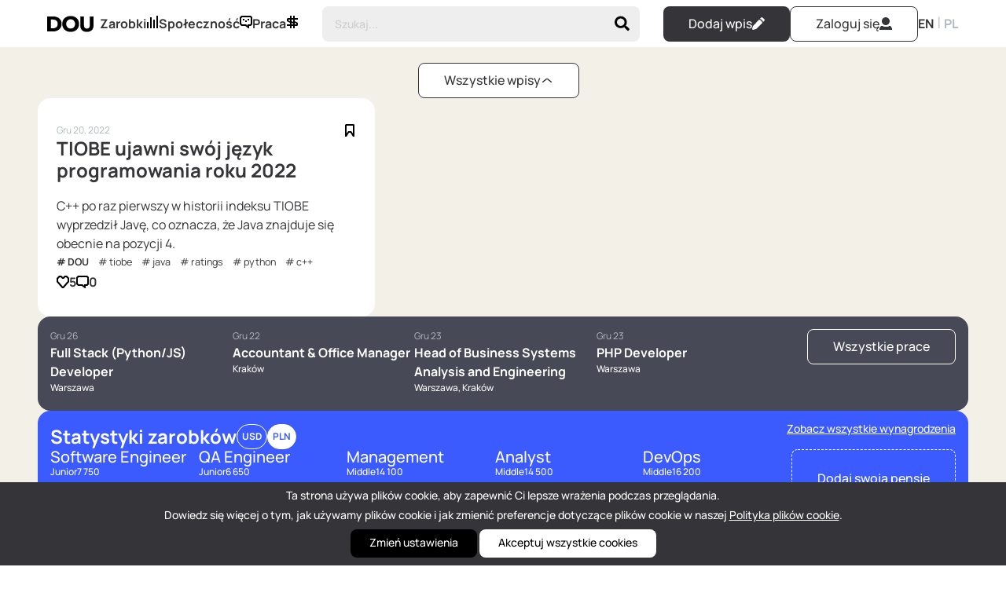

--- FILE ---
content_type: text/html; charset=utf-8
request_url: https://dou.eu/community/tag/tiobe
body_size: 8691
content:
<!DOCTYPE html>
<html lang="pl">
  <head>
    <title>tiobe │ DOU</title>


<meta charset="utf-8" />
<meta name="viewport" content="width=device-width,initial-scale=1">
<meta name="csrf-param" content="authenticity_token" />
<meta name="csrf-token" content="Iw5a1jvHypaBfituMn-fdF8ly2EhXJJNXZfrovaP_R0YE3hKd199R4287Por42F1Be6lR-IuyqxUvwATAPWdQw" />


  <!-- Google Tag Manager -->
  <script>(function(w,d,s,l,i){w[l]=w[l]||[];w[l].push({'gtm.start':
          new Date().getTime(),event:'gtm.js'});var f=d.getElementsByTagName(s)[0],
      j=d.createElement(s),dl=l!='dataLayer'?'&l='+l:'';j.async=true;j.src=
      'https://www.googletagmanager.com/gtm.js?id='+i+dl;f.parentNode.insertBefore(j,f);
  })(window,document,'script','dataLayer','GTM-TKVXPTH');</script>
  <!-- End Google Tag Manager -->


<!-- JS ahrefs analytics -->
<script src="https://analytics.ahrefs.com/analytics.js" data-key="C60raFQRgiY1pDF8oxHKDQ" async></script>

<!-- JS cookies library -->
<script src="https://cdnjs.cloudflare.com/ajax/libs/js-cookie/3.0.5/js.cookie.min.js" async></script>

<script type="importmap" data-turbo-track="reload">{
  "imports": {
    "application": "https://dou.eu/assets/application-99d0be07e7ee6c6f4a605936c9b44148dcb5cf19555a7c6aef5a9a5d11081787.js",
    "@hotwired/turbo-rails": "https://dou.eu/assets/turbo.min-a4238c28b04b2432b8c6f1174d3d9c4a8bb796fd9380ef495c22f72d19c71c7d.js",
    "@hotwired/stimulus": "https://dou.eu/assets/stimulus.min-665354d402c32fba245f2ab1bd13674ebcb9686b8814d49854f44f75e1696073.js",
    "@hotwired/stimulus-loading": "https://dou.eu/assets/stimulus-loading-3576ce92b149ad5d6959438c6f291e2426c86df3b874c525b30faad51b0d96b3.js",
    "stimulus-read-more": "https://ga.jspm.io/npm:stimulus-read-more@3.0.0/dist/stimulus-read-more.es.js",
    "stimulus-clipboard": "https://ga.jspm.io/npm:stimulus-clipboard@3.3.0/dist/stimulus-clipboard.mjs",
    "chartkick": "https://ga.jspm.io/npm:chartkick@5.0.1/dist/chartkick.esm.js",
    "Chart": "https://dou.eu/assets/Chart.bundle-f9da773cb982870fc03e616b7bcbfcc56462d3b0188cd9e441f8d8398c7e9482.js",
    "@editorjs/editorjs": "https://ga.jspm.io/npm:@editorjs/editorjs@2.30.7/dist/editorjs.mjs",
    "@editorjs/header": "https://ga.jspm.io/npm:@editorjs/header@2.8.8/dist/header.mjs",
    "@editorjs/code": "https://ga.jspm.io/npm:@editorjs/code@2.9.3/dist/code.mjs",
    "@editorjs/list": "https://ga.jspm.io/npm:@editorjs/list@2.0.2/dist/editorjs-list.mjs",
    "@editorjs/quote": "https://ga.jspm.io/npm:@editorjs/quote@2.7.6/dist/quote.mjs",
    "@editorjs/raw": "https://ga.jspm.io/npm:@editorjs/raw@2.5.1/dist/raw.mjs",
    "@editorjs/image": "https://ga.jspm.io/npm:@editorjs/image@2.10.1/dist/image.mjs",
    "@editorjs/inline-code": "https://ga.jspm.io/npm:@editorjs/inline-code@1.5.1/dist/inline-code.mjs",
    "editorjs-paragraph-with-alignment": "https://ga.jspm.io/npm:editorjs-paragraph-with-alignment@3.0.0/dist/bundle.js",
    "@yaireo/tagify": "https://ga.jspm.io/npm:@yaireo/tagify@4.17.9/dist/tagify.min.js",
    "@yaireo/dragsort": "https://ga.jspm.io/npm:@yaireo/dragsort@1.3.1/dist/dragsort.js",
    "bugsnag": "https://ga.jspm.io/npm:bugsnag@2.4.3/lib/bugsnag.js",
    "@bugsnag/browser-performance": "https://ga.jspm.io/npm:@bugsnag/browser-performance@2.2.0/dist/index.js",
    "@bugsnag/core-performance": "https://ga.jspm.io/npm:@bugsnag/core-performance@2.2.0/dist/index.js",
    "#lib/fingerprint.js": "https://ga.jspm.io/npm:@bugsnag/cuid@3.0.2/lib/fingerprint.browser.js",
    "@bugsnag/cuid": "https://ga.jspm.io/npm:@bugsnag/cuid@3.0.2/index.js",
    "@bugsnag/delivery-fetch-performance": "https://ga.jspm.io/npm:@bugsnag/delivery-fetch-performance@2.2.0/dist/delivery.js",
    "@bugsnag/request-tracker-performance": "https://ga.jspm.io/npm:@bugsnag/request-tracker-performance@2.2.0/dist/index.js",
    "@bugsnag/js": "https://ga.jspm.io/npm:@bugsnag/js@7.22.4/browser/notifier.js",
    "@bugsnag/browser": "https://ga.jspm.io/npm:@bugsnag/browser@7.22.4/dist/bugsnag.js",
    "controllers/application": "https://dou.eu/assets/controllers/application-368d98631bccbf2349e0d4f8269afb3fe9625118341966de054759d96ea86c7e.js",
    "controllers/attachment_controller": "https://dou.eu/assets/controllers/attachment_controller-4465665c1ff4b15d3e125599b630653630f88bc0f72f508c7e624ce4229eec60.js",
    "controllers/autoclick_controller": "https://dou.eu/assets/controllers/autoclick_controller-d66e3085efe229185ca88794d03a8a220c6e91c7dc33680109b4d6edc5620d34.js",
    "controllers/chat_controller": "https://dou.eu/assets/controllers/chat_controller-e62c268ccb0798fd478c80d01da2c2bbcb96acd9f1f7caab221c4203a516e049.js",
    "controllers/checkout_controller": "https://dou.eu/assets/controllers/checkout_controller-55c6e60e8fcc1c534dded58c929fb3d25fdc697ad0d3e6ec1e6458f756cb21ad.js",
    "controllers/checkout_meetup_controller": "https://dou.eu/assets/controllers/checkout_meetup_controller-e68a58a7133b0e00142dcd316d66b386957f39fc7409b31f06b1c6170b1a7db9.js",
    "controllers/comments_controller": "https://dou.eu/assets/controllers/comments_controller-de81547651944665a9f43199484dd585b543c33b8489f496eb6da971d1e8d178.js",
    "controllers/community_controller": "https://dou.eu/assets/controllers/community_controller-6e1bba70472900ac1c7d7a0cb3bfbdd730681da017e8f5b8f271c8a680cea495.js",
    "controllers/disabled_toggle_controller": "https://dou.eu/assets/controllers/disabled_toggle_controller-1a4f5131415e9d18e67bb47f135c01ad8ed7cc6df5f267571c68c4443498c5bb.js",
    "controllers/editor_controller": "https://dou.eu/assets/controllers/editor_controller-6f983be0f2f92cbac41e00a2a7b0e7672019e284b5ab124fce2b8d6d8a873b5b.js",
    "controllers/flash_controller": "https://dou.eu/assets/controllers/flash_controller-77e73b3345abcc6f7b17fbe7a9e702f0e0d4b568bc3c2ff8c2ff9c6f87f5808a.js",
    "controllers/hello_controller": "https://dou.eu/assets/controllers/hello_controller-549135e8e7c683a538c3d6d517339ba470fcfb79d62f738a0a089ba41851a554.js",
    "controllers": "https://dou.eu/assets/controllers/index-922973a488c913159499ed4b42da4866decd040800f0086389249365fea44698.js",
    "controllers/job_applications_controller": "https://dou.eu/assets/controllers/job_applications_controller-3e19b1e6f3a188d1d763af611ae2e23a103bdfc7350f750541db02551b1c514c.js",
    "controllers/jobs_controller": "https://dou.eu/assets/controllers/jobs_controller-cdb309249510f4c3b613350e68e1a26f8b03aaf0202ae50601626b6884ad4b66.js",
    "controllers/messages_controller": "https://dou.eu/assets/controllers/messages_controller-d6e0c08386461a792f72b88eb6afa86ebdb8650b23a558a667aa1ba20c1856fa.js",
    "controllers/navigation_controller": "https://dou.eu/assets/controllers/navigation_controller-ad5ca8a1d72dde2c95c370d38b135f6bb600c9f9fc7561207a101d9dd358b201.js",
    "controllers/onboarding_modal_controller": "https://dou.eu/assets/controllers/onboarding_modal_controller-ca09c3aa8dfcd2e2376336eb7b0fef1574904500a03cd8302df0a4ea96feb278.js",
    "controllers/open_to_work_users_controller": "https://dou.eu/assets/controllers/open_to_work_users_controller-4ccf81193e36f1689f57d2b6edcb2c07f98078c9aa78c275d31be49f731e545b.js",
    "controllers/open_to_work_users_modal_controller": "https://dou.eu/assets/controllers/open_to_work_users_modal_controller-b48a7e4afa58a48c367900605de6d05b01fefd70651c86055cb7edad8fe36026.js",
    "controllers/preview_image_controller": "https://dou.eu/assets/controllers/preview_image_controller-0e0b54e94f4eba9fdbc1e38a562e31fdcdfb4086ac46fb056cae98d4bc62972c.js",
    "controllers/progress_bar_controller": "https://dou.eu/assets/controllers/progress_bar_controller-934aa2ecc297db90871651fcfcac70428319e797d7e8dbaa58c1660800ce5126.js",
    "controllers/reset_form_controller": "https://dou.eu/assets/controllers/reset_form_controller-6165e867fc9b440cd0eb9bfd27559f41bcd0cc55f1d1c02c59a1dce37080d48e.js",
    "controllers/richtext_controller": "https://dou.eu/assets/controllers/richtext_controller-58b7f4fe36f2717c81f1f13e37a7b9925c967436ac6b77ce1e0debd175a38a5a.js",
    "controllers/scroll_controller": "https://dou.eu/assets/controllers/scroll_controller-477b8d689a96d8931851423c7c854abc263ccccdc682bb6daa98bd5c04c69479.js",
    "controllers/slider_controller": "https://dou.eu/assets/controllers/slider_controller-422b0bd03087eb7498b278d320d69730d121afd35057f8b8da0117b8e57c38da.js",
    "controllers/star_rating_controller": "https://dou.eu/assets/controllers/star_rating_controller-c62679752627b9d3855f32da4f61df08cd67759c185b6cca03d983b1b2763900.js",
    "controllers/tagify_category_controller": "https://dou.eu/assets/controllers/tagify_category_controller-9c333af976c42f3a02490d89a0859865558d22579ae9804d02179efc14908969.js",
    "controllers/tagify_companies_controller": "https://dou.eu/assets/controllers/tagify_companies_controller-840e9d30fc2767a8c731e7af38144dc1d6645cb49f715f603e758ca456243679.js",
    "controllers/tagify_company_controller": "https://dou.eu/assets/controllers/tagify_company_controller-674a74a7402883520566f789b4d4bea095a89d360ca61adc54c7c9ad80f3e8a2.js",
    "controllers/tagify_controller": "https://dou.eu/assets/controllers/tagify_controller-086bfa341104a5ae36a660425ac9499b5e08bf5504b093950f5cc2165c52c2a2.js",
    "controllers/tagify_job_controller": "https://dou.eu/assets/controllers/tagify_job_controller-efc542e8502952d141ffac4045992ac2d561f5ab80b3c5a95cc42072ef30734c.js",
    "controllers/tagify_profile_controller": "https://dou.eu/assets/controllers/tagify_profile_controller-34dc8ac7510b1106d473198236e21ac6d12e54f4399fbba06100a0fff3e0420c.js",
    "controllers/visibility_controller": "https://dou.eu/assets/controllers/visibility_controller-442918603cf5290d2b30eebb7937b188b3c582a5ad230d088f2a886bc61d0c67.js",
    "custom/$": "https://dou.eu/assets/custom/$-004b8c852e3705577f0126b42b412aad74a3af86e00593aa9a0b996332fc4ec4.js",
    "custom/actions": "https://dou.eu/assets/custom/actions-79ddad72b9a4af059f3ca512a67639ef38ffce9943cffd2a8c4a9a8392021ff9.js",
    "custom/cookies_bar": "https://dou.eu/assets/custom/cookies_bar-6f0e02587b733212998da7e9f962cc5cead1be476c9bbeb424f0c2e03961e723.js",
    "custom/flash": "https://dou.eu/assets/custom/flash-f6534b08072484cd92f18d163f749c0d10d6a3774a636605a0f4a6d87163f34f.js",
    "custom/homepage-salary-widget": "https://dou.eu/assets/custom/homepage-salary-widget-28fbfbdd4a9bb1be118dc4e9f7dd7a148218a9168b70aceced62308ace34db28.js",
    "custom/post_charst/2403-hires": "https://dou.eu/assets/custom/post_charst/2403-hires-d672edc874c099d79705e552235d17d936bb95cb9c5b11b80e71ef30d5e61bb5.js",
    "custom/post_charst/dch-salary-companies": "https://dou.eu/assets/custom/post_charst/dch-salary-companies-27134ad3322bd0509c85ae7c39b6d6eff30f5ef707018d038f369c7014b1791f.js",
    "custom/post_charst/dch-salary-epam": "https://dou.eu/assets/custom/post_charst/dch-salary-epam-4e87941651cb43cfb75863fc95be08735d9e97232e1e60ace77c64dcd9f53fdb.js",
    "custom/post_charst/ua-companies": "https://dou.eu/assets/custom/post_charst/ua-companies-3771aecdf027f7e2d86192c3babf0450c2e2014c8d6fd1869ff055ef2a1aeb07.js",
    "custom/salaries-dashboard": "https://dou.eu/assets/custom/salaries-dashboard-24f9a3171ba7ed1d9040738d7bf7334b777697a8c5278ffaf0b74e63f3bbd127.js",
    "custom/scroll_to_position": "https://dou.eu/assets/custom/scroll_to_position-46a755dd41230be4af35389106aa1387ad36bd718a2d95300deaa31f8b562025.js",
    "custom/sticky_job": "https://dou.eu/assets/custom/sticky_job-6f262ebba62e938826eca4223ce19b47391296cb2251bf837303fe24e03b2f14.js",
    "custom/top_banner": "https://dou.eu/assets/custom/top_banner-b4964d68f4d2e140d1c936ae7f15c504c7e37e2a1a654b4cd0d69ca56e86cb46.js"
  }
}</script>
<link rel="modulepreload" href="https://dou.eu/assets/application-99d0be07e7ee6c6f4a605936c9b44148dcb5cf19555a7c6aef5a9a5d11081787.js">
<link rel="modulepreload" href="https://dou.eu/assets/turbo.min-a4238c28b04b2432b8c6f1174d3d9c4a8bb796fd9380ef495c22f72d19c71c7d.js">
<link rel="modulepreload" href="https://dou.eu/assets/stimulus.min-665354d402c32fba245f2ab1bd13674ebcb9686b8814d49854f44f75e1696073.js">
<link rel="modulepreload" href="https://dou.eu/assets/stimulus-loading-3576ce92b149ad5d6959438c6f291e2426c86df3b874c525b30faad51b0d96b3.js">
<script src="https://dou.eu/assets/es-module-shims.min-adfede51f161b4ea6f2317fc682b397adaadc8e9111a8bf7eccc130410af69d4.js" async="async" data-turbo-track="reload"></script>
<script type="module">import "application"</script>

<!-- For custom header tags -->


  <!-- Google index canonical url -->
  <link rel="canonical" href="https://dou.eu/community/tag/tiobe" />

  <!-- Bugsnag start-->
  <script type="module">
    import BugsnagPerformance from '@bugsnag/browser-performance'
    BugsnagPerformance.start({
      apiKey: '3150df249fc28c8e123fc6b7918af8f9',
      releaseStage: 'production',
    })
  </script>
  <!-- Bugsnag end -->






<link rel="alternate" type="application/rss+xml" title="RSS" href="https://dou.eu/feed" />
<link rel="alternate" type="application/rss+xml" title="RSS" href="https://dou.eu/community/news" />

<link rel="apple-touch-icon" sizes="180x180" href="/apple-touch-icon.png">
<link rel="icon" type="image/png" sizes="32x32" href="/favicon-32x32.png">
<link rel="icon" type="image/png" sizes="16x16" href="/favicon-16x16.png">
<link rel="manifest" href="/site.webmanifest">
<link rel="mask-icon" href="/safari-pinned-tab.svg">
<!-- Facebook Open Graph data -->
<meta property="og:title" content="tiobe │ DOU" />
<meta property="og:type" content="website" />
<meta property="og:url" content="https://dou.eu/community/tag/tiobe" />
<meta property="og:image" content="https://dou.eu/assets/dou_og_image-b9312d60a538fe1ae674132bb89593e92afff9b83e69da2efbf6c2c3692e010b.png" />
<meta property="og:image:secure_url" content="https://dou.eu/assets/dou_og_image-b9312d60a538fe1ae674132bb89593e92afff9b83e69da2efbf6c2c3692e010b.png" />
<meta property="og:description" content="" />
<meta property="og:site_name" content="DOU" />
<meta property="fb:app_id" content="1129525334268475"/>
<!-- Twitter Card data -->
<meta name="twitter:card" content="summary_large_image">
<meta name="twitter:site" content="@dou_polska">
<meta name="twitter:title" content="tiobe │ DOU">
<meta name="twitter:description" content="">
<meta name="twitter:creator" content="@dou_polska">
<meta name="twitter:image:src" content="https://dou.eu/assets/dou_og_image-b9312d60a538fe1ae674132bb89593e92afff9b83e69da2efbf6c2c3692e010b.png">


    <link rel="stylesheet" href="https://dou.eu/assets/application-fe6c8b6f4a7c24c38ae1d45a510c49f47e95d1a0bc6502e1898ccd5f251a14c4.css" data-turbo-track="reload" />

    <script type="text/javascript" src="https://d3js.org/d3.v7.min.js"></script>
  </head>

  <body>
    <div class="wrapper test-class">
      
      <div class="nav-wrapper" data-controller="navigation">

  <nav class="default">
    <div class="nav-group">
      <a id="nav-logo" href="/"><img alt="DOU logo" width="59" height="25" src="https://dou.eu/assets/dou-logo_67x23-0202156d07877e3770b5eeecb0ae7f4af5dcd4c9e9e27c3767e534d1a0587724.svg" /></a>

      <a class="mobile-hide new_link bold link_with_icon " data-turbo="false" href="/salaries">
        Zarobki <span class="new_icon dou-icon-stats"></span>
</a>
      <a class="mobile-hide new_link bold link_with_icon " data-turbo="false" href="/community">
        Społeczność <span class="new_icon dou-icon-comment-menu"></span>
</a>
      <a class="mobile-hide new_link bold link_with_icon " data-turbo="false" href="/jobs">
        Praca <span class="new_icon dou-icon-money"></span>
</a>    </div>

    <div class="nav_btn hamburger first-nav-item" data-action="click->navigation#mobileMenuToggle" rel="nofollow"><img width="18" height="16" alt="menu" src="https://dou.eu/assets/hamburger-light-732ad15d90a0d8269ffb81db3ee7fe1c7c53c6e6e4920193ba4fee061dcd5aba.svg" /></div>
    <div id="nav-manage" class="nav-group">
        <div id="nav-searchbar-box" class="form">
          <form action="/community" accept-charset="UTF-8" method="get">
            <input class="interface_text" placeholder="Szukaj..." type="text" name="search" id="search" />
            <button name="button" type="submit" class="nav_btn transparent interface_text nohover"><img width="18" height="20" alt="search-icon" src="https://dou.eu/assets/search-62570f435db981b5aa7329030381f60d4b70003d297ce5bbf6b9b18508db8a1f.svg" /></button>
</form>        </div>
    </div>

    <div class="nav-group">
      <div id="nav-user" class="flexbox">
          <a class="mobile-hide new_button large black" rel="nofollow" href="/community/posts/new">
            Dodaj wpis
            <img width="16" height="16" alt="write-post-icon" class="btn-icon" src="https://dou.eu/assets/pencil-c9e96237d0ab511e282e95882529996367d58fad13b839bd89544a195a4b2e47.svg" />
</a>


          <a class="desktop-hide new_link bold" rel="nofollow" href="/users/sign_in">
            <img width="16" height="16" alt="user-icon" class="btn-icon" src="https://dou.eu/assets/user-13fa870840b2537d08a4f433873dc5f2945042d0638e193e559b966068b0918e.svg" />
</a>
          <a class="mobile-hide new_button large outline-light" rel="nofollow" href="/users/sign_in">
            Zaloguj się
            <img width="16" height="16" alt="user-icon" class="btn-icon" src="https://dou.eu/assets/user-13fa870840b2537d08a4f433873dc5f2945042d0638e193e559b966068b0918e.svg" />
</a>      </div>
      <div id="nav-locale" class="mobile-hide">
        <a class="new_link bold " data-turbo="false" href="/en/community/tag/tiobe">EN</a> | <a class="new_link bold active" data-turbo="false" href="/pl/community/tag/tiobe">PL</a>
      </div>
    </div>
  </nav>

  <div class="hidden" data-navigation-target="profileMenu">


  </div>


  <div class="hidden" data-navigation-target="mobileMenu">
    <div class="mobile-menu-wrapper mobile-menu">
      <div class="menu-close-btn" data-action="click->navigation#mobileMenuToggle">
        <img width="16" height="16" alt="close-icon" class="new_icon" src="https://dou.eu/assets/cross-6e1de5149314dc221d56f543f7097452a66b5070e43ff202ce1587ab57280833.svg" />
      </div>

      <div class="profile-menu-block">
          <div id="nav-searchbar-box" class="form">
            <form action="/community" accept-charset="UTF-8" method="get">
              <input class="interface_text" placeholder="Szukaj..." type="text" name="search" id="search" />
              <button name="button" type="submit" class="nav_btn transparent interface_text nohover"><img width="18" height="20" alt="search-icon" src="https://dou.eu/assets/search-62570f435db981b5aa7329030381f60d4b70003d297ce5bbf6b9b18508db8a1f.svg" /></button>
</form>          </div>
      </div>

      <div class="profile-menu-block">
        <a class="new_link bold link_with_icon " data-turbo="false" href="/salaries">
          Zarobki <span class="new_icon dou-icon-stats"></span>
</a>
        <a class="new_link bold link_with_icon " data-turbo="false" href="/community">
          Społeczność <span class="new_icon dou-icon-comment-menu"></span>
</a>
        <a class="new_link bold link_with_icon " data-turbo="false" href="/jobs">
          Praca <span class="new_icon dou-icon-money"></span>
</a>      </div>

      <div class="menu-buttons">

          <a class="new_button normal black" rel="nofollow" href="/community/posts/new">
            Dodaj wpis
            <img width="16" height="16" alt="write-post-icon" class="btn-icon" src="https://dou.eu/assets/pencil-c9e96237d0ab511e282e95882529996367d58fad13b839bd89544a195a4b2e47.svg" />
</a>

        <div id="nav-locale">
          <a class="new_link bold " data-turbo="false" href="/en/community/tag/tiobe">EN</a> | <a class="new_link bold active" data-turbo="false" href="/pl/community/tag/tiobe">PL</a>
        </div>
      </div>
    </div>
  </div>

</div>


      
<section class="posts">
  <div data-controller="community">
  <div class="nav-selector--container" id="metatags_menu">
    <div class="nav-selector--wrapper">
      <h1 class="nav-selector--item">
        <a data-action="community#toggleMetatagsMenu" rel="nofollow" class="new_button large outline-light">
            Wszystkie wpisy
          <img id="caret_icon" alt="Carret" class="btn-icon" width="16" height="16" src="https://dou.eu/assets/caret_up-adbbbf272e74284f34034845d86adcffc3fe5abce63ac32ba7f977debb06f314.svg" />
        </a>
      </h1>

    </div>

    <div class="nav-selector--all hidden" id="metatags_menu_list">
      <a class="nav-menu-link" href="/community">Wszystkie wpisy</a>

        <a class="new_link nav-menu-link " href="/community/dou">DOU</a>
        <a class="new_link nav-menu-link " href="/community/newsy">Newsy</a>
        <a class="new_link nav-menu-link " href="/community/management">Management</a>
        <a class="new_link nav-menu-link " href="/community/junior">junior</a>
        <a class="new_link nav-menu-link " href="/community/recruiting">Recruiting</a>
        <a class="new_link nav-menu-link " href="/community/gamedev">GameDev</a>
        <a class="new_link nav-menu-link " href="/community/frontend">Frontend</a>
        <a class="new_link nav-menu-link " href="/community/events">Events</a>
        <a class="new_link nav-menu-link " href="/community/devops">DevOps</a>
        <a class="new_link nav-menu-link " href="/community/hr">HR</a>
        <a class="new_link nav-menu-link " href="/community/net">.NET</a>
        <a class="new_link nav-menu-link " href="/community/design">Design</a>
        <a class="new_link nav-menu-link " href="/community/python">Python</a>
        <a class="new_link nav-menu-link " href="/community/php">PHP</a>
        <a class="new_link nav-menu-link " href="/community/ml-ai">ML/AI</a>
        <a class="new_link nav-menu-link " href="/community/java">java</a>
        <a class="new_link nav-menu-link " href="/community/qa">QA</a>
        <a class="new_link nav-menu-link " href="/community/uk-pl">uk_PL</a>
        <a class="new_link nav-menu-link " href="/community/ruby">Ruby</a>
    </div>

    <button class="new_button large outline-light hidden nohover" id="add_metatag_link" data-turbo="false" onclick="window.location.href='/community/metatags/new'">
      Twórz społeczność
    </button>
  </div>
</div>


  <div class="cards-container--wrapper">
    <div class="cards-container">
      <div class="post-card post-card--m">
  <div class="post-card--header">
    <div class="post-card--time">
      <div>
        Gru 20, 2022
      </div>
      <div>  <form id="bookmark_ac57df67-e559-420f-bb55-4dea44ad7cd0_form" class="bookmark-form" action="/bookmarks" accept-charset="UTF-8" method="post"><input type="hidden" name="authenticity_token" value="dQ0V9OOWzEb0glWYBeBdwTVOYm5GmrKvFYtbdDs5evtsRe3408L5qDmrDKku7ygz9efs54KaHWTokSXw3xFkmA" autocomplete="off" />
    <input value="ac57df67-e559-420f-bb55-4dea44ad7cd0" autocomplete="off" type="hidden" name="bookmark[post_id]" id="bookmark_post_id" />
    <button name="button" type="submit" class="button-bookmark">
      <img class="btn-icon " src="https://dou.eu/assets/bookmark_empty-3b5966f88ab3a8fc80d391eeaa3b395a809f789ab3074f4ce12fedb8e725bc49.svg" />
</button></form></div>
    </div>
    <h2 class="post-card--title"><a href="/community/posts/tiobe-index-2-22">TIOBE ujawni swój język programowania roku 2022</a></h2>
    <div class="post-card--description">C++ po raz pierwszy w historii indeksu TIOBE wyprzedził Javę, co oznacza, że Java znajduje się obecnie na pozycji 4.</div>

    <ul class="hashtags">
  <li><a class="text bold" format="turbo_stream" href="/community/dou">DOU</a></li>
      <li><a class="text" href="/community/tag/tiobe">tiobe</a></li>
      <li><a class="text" href="/community/tag/java">java</a></li>
      <li><a class="text" href="/community/tag/ratings">ratings</a></li>
      <li><a class="text" href="/community/tag/python">python</a></li>
      <li><a class="text" href="/community/tag/c++">c++</a></li>
</ul>

  </div>

  <div class="post-card--footer">
    <div class="article-statistics-item" id="post_ac57df67-e559-420f-bb55-4dea44ad7cd0_like">
    <form class="button_to" method="post" action="/likes?likeable_sgid=eyJfcmFpbHMiOnsibWVzc2FnZSI6IkJBaEpJa05uYVdRNkx5OWtiM1V2VUc5emRDOWhZelUzWkdZMk55MWxOVFU1TFRReU1HWXRZbUkxTlMwMFpHVmhORFJoWkRkalpEQV9aWGh3YVhKbGMxOXBiZ1k2QmtWVSIsImV4cCI6bnVsbCwicHVyIjoibGlrZWFibGUifX0%3D--78ca061ead92ccfd243cebf95e93284824486f06"><button class="button-like nohover" aria-label="Like" data-turbo-stream="true" type="submit">
    <div class="link_group">
      <img class="btn-icon " alt="like" width="16" height="16" src="https://dou.eu/assets/like_empty-54f9a722d02bb011b5d12671ff81b66439a58f728a00e08ce9bcf63257c3c404.svg" />
      <span class="">5</span>
    </div>
</button><input type="hidden" name="authenticity_token" value="IjNDok5JpPKWA7wG0nKcbdrXs_SPKSBfF4TEfQomOctbB-Dlf9Ovwfnacvmw1-UL92ZOUFy_etzC8gj3rFSj4Q" autocomplete="off" /></form>
</div>

    <a class="link_group" href="/community/posts/tiobe-index-2-22#comments">
      <img class="btn-icon" height="16" width="16" src="https://dou.eu/assets/comment-empty-de317c3a3627173f02a57d60b151a9fe9d4b01882e274d31bc3968f91d193a83.svg" />
      0
</a>  </div>
</div>

    </div>
  </div>

    <div class="cards-container--wrapper">
    <div class="list-container--wrapper">
      <div class="list-container">

          <div class="list-item">
            <div class="list-item--header">
              <div class="list-item--time">Gru 26</div>
              <div class="list-item--title"><a class="white_link" href="/jobs/17667569631a?from=tiobe">Full Stack (Python/JS) Developer</a></div>
              <div class="list-item--cities">Warszawa</div>
            </div>

            <div class="list-item--price">
              
            </div>
          </div>
          <div class="list-item">
            <div class="list-item--header">
              <div class="list-item--time">Gru 22</div>
              <div class="list-item--title"><a class="white_link" href="/jobs/1766395783e5?from=tiobe">Accountant &amp; Office Manager</a></div>
              <div class="list-item--cities">Kraków</div>
            </div>

            <div class="list-item--price">
              
            </div>
          </div>
          <div class="list-item">
            <div class="list-item--header">
              <div class="list-item--time">Gru 23</div>
              <div class="list-item--title"><a class="white_link" href="/jobs/176647833993?from=tiobe">Head of Business Systems Analysis and Engineering</a></div>
              <div class="list-item--cities">Warszawa, Kraków</div>
            </div>

            <div class="list-item--price">
              
            </div>
          </div>
          <div class="list-item">
            <div class="list-item--header">
              <div class="list-item--time">Gru 23</div>
              <div class="list-item--title"><a class="white_link" href="/jobs/176649407336?from=tiobe">PHP Developer</a></div>
              <div class="list-item--cities">Warszawa</div>
            </div>

            <div class="list-item--price">
              
            </div>
          </div>
      </div>

      <a class="new_button large grey-dark" href="/jobs?from=tiobe">Wszystkie prace</a>
    </div>
  </div>



  <div class="cards-container--wrapper">
  <div class="salary-container--wrapper">
    <div class="salary-container--header--wrapper">
      <div class="salary-container--header">
        <div class="header--title">Statystyki zarobków</div>

        <div class="header--icons">
          <div class="currency-btn">USD</div>
          <div class="currency-btn active">PLN</div>
        </div>
      </div>

      <div class="header--link">
        <a class="white_link with_underline" data-turbo="false" href="/salaries?from=community">Zobacz wszystkie wynagrodzenia</a>
      </div>
    </div>

    <div class="salary-container">
      <div class="salary-container--list">
        <div class="list-item--header">
          Software Engineer
        </div>
        <div class="salary-container--item">
          <div class="salary-container--item--title">
            <div>Junior</div>
            7 750
          </div>

          <div class="salary-container--item--title">
            <div>Middle</div>
            14 275
          </div>

          <div class="salary-container--item--title">
            <div>Senior</div>
            22 000
          </div>
        </div>
      </div>

      <div class="salary-container--list">
        <div class="list-item--header">
          QA Engineer
        </div>
        <div class="salary-container--item">
          <div class="salary-container--item--title">
            <div>Junior</div>
            6 650
          </div>

          <div class="salary-container--item--title">
            <div>Middle</div>
            12 750
          </div>

          <div class="salary-container--item--title">
            <div>Senior</div>
            18 450
          </div>
        </div>
      </div>

      <div class="salary-container--list">
        <div class="list-item--header">
          Management
        </div>
        <div class="salary-container--item">
          <div class="salary-container--item--title">
            <div>Middle</div>
            14 100
          </div>

          <div class="salary-container--item--title">
            <div>Senior</div>
            20 625
          </div>
        </div>
      </div>

      <div class="salary-container--list">
        <div class="list-item--header">
          Analyst
        </div>
        <div class="salary-container--item">
          <div class="salary-container--item--title">
            <div>Middle</div>
            14 500
          </div>

          <div class="salary-container--item--title">
            <div>Senior</div>
            19 000
          </div>
        </div>
      </div>

      <div class="salary-container--list">
        <div class="list-item--header">
          DevOps
        </div>
        <div class="salary-container--item">
          <div class="salary-container--item--title">
            <div>Middle</div>
            16 200
          </div>

          <div class="salary-container--item--title">
            <div>Senior</div>
            23 475
          </div>
        </div>
      </div>

      <a class="big-outline-btn white_link" href="/salaries/form?from=community" rel="nofollow">
        Dodaj swoją pensję
      </a>
    </div>
  </div>
</div>


  <div class="cards-container--wrapper">
    <div class="cards-container" id="posts">
      
    </div>
  </div>

</section>


      <footer class="full-width flexbox">
  <copiright class="text small"><a href="https://dou.eu" class="link_black bold">DOU</a> — Polish Tech Community © 2026 </copiright>
  <div class="flexbox">
    <ul class="flexbox text-links">
      <li><a class="link_black text small" href="/cdn-cgi/l/email-protection#e9818c858586a98d869cc78c9c"><span class="__cf_email__" data-cfemail="026a676e6e6d42666d772c6777">[email&#160;protected]</span></a></li>
      <li><a target="_blank" class="link_black text small" href="/privacy-policy">Polityka prywatności</a></li>
      <li><a target="_blank" class="link_black text small" href="/term-of-use">Warunki</a></li>
      <li><a target="_blank" class="link_black text small" href="/editorial-policy">Polityka redakcyjna</a></li>
      <li><a target="_blank" class="link_black text small" href="/find-tech-jobs-anonymously">Szukaj pracy w IT anonimowo</a></li>
      <li><a target="_blank" class="link_black text small" href="/orders/pricing">Cennik</a></li>
      <li><a target="_blank" class="link_black text small" href="https://www.facebook.com/dou.eu">Facebook</a></li>
      <li><a target="_blank" class="link_black text small" href="https://twitter.com/dou_polska">Twitter</a></li>
      <li><a target="_blank" class="link_black text small" href="https://www.linkedin.com/company/dou-eu/">Linkedin</a></li>
    </ul>
  </div>
</footer>



        <div class="cookies-bar" id="cookies-bar" >
  <div class="container">

    <p>Ta strona używa plików cookie, aby zapewnić Ci lepsze wrażenia podczas przeglądania.</p>
    <p>Dowiedz się więcej o tym, jak używamy plików cookie i jak zmienić preferencje dotyczące plików cookie w naszej <a target="_blank" rel="noopener" href="/cookies-policy">Polityka plików cookie</a>.</p>

    <div class="cookies-options" id="cookies-options">
      <label for="marketing">
        <input value="marketing" type="checkbox" name="marketing" id="marketing_option" checked>
        <span>Marketing</span>
      </label>

      <label for="analytics">
        <input value="analytics" type="checkbox" name="analytics" id="analytics_option" checked>
        <span>Analytics</span>
      </label>
    </div>

    <div class="button customize-cookies" id="customize-cookies">Zmień ustawienia</div>
    <a class="button save-customize-cookies" id="save-customize-cookies" data-turbo="false" href="https://dou.eu/community/tag/tiobe">Zapisz</a>
    <a class="button accept-cookies" href="https://dou.eu/community/tag/tiobe">Akceptuj wszystkie cookies</a>
  </div>
</div>

<script data-cfasync="false" src="/cdn-cgi/scripts/5c5dd728/cloudflare-static/email-decode.min.js"></script><script>
    document.addEventListener("turbo:load", function(event) {
        let customizeBtn = document.getElementById("customize-cookies");
        let options = document.getElementById("cookies-options");
        let saveButton = document.getElementById("save-customize-cookies");

        if (customizeBtn) {
          customizeBtn.onclick = function () {
              saveButton.style.display = "inline-block";
              options.style.display = "block";
              customizeBtn.style.display = "none"
          }
        }
    })
</script>

    </div>
  </body>
</html>


--- FILE ---
content_type: text/javascript; charset=utf-8
request_url: https://ga.jspm.io/npm:@bugsnag/cuid@3.0.2/index.js
body_size: 96
content:
import r from"#lib/fingerprint.js";import{_ as t}from"./_/c9b92f14.js";var n={};var o=r;var a=t;var i=0,e=4,u=36,c=Math.pow(u,e);function randomBlock(){return a((Math.random()*c<<0).toString(u),e)}function safeCounter(){i=i<c?i:0;i++;return i-1}function cuid(){var r="c",t=(new Date).getTime().toString(u),n=a(safeCounter().toString(u),e),i=o(),c=randomBlock()+randomBlock();return r+t+n+i+c}cuid.fingerprint=o;n=cuid;var f=n;export{f as default};

//# sourceMappingURL=index.js.map

--- FILE ---
content_type: image/svg+xml
request_url: https://dou.eu/assets/dou-logo_67x23-0202156d07877e3770b5eeecb0ae7f4af5dcd4c9e9e27c3767e534d1a0587724.svg
body_size: 148
content:
<svg width="67" height="23" viewBox="0 0 67 23" fill="none" xmlns="http://www.w3.org/2000/svg">
<path d="M20.841 11.4383C20.841 18.3595 15.4228 22.4141 8.32377 22.4141H0V0.585792H8.07153C15.4533 0.585792 20.841 3.97032 20.841 11.4383ZM15.2287 11.4383C15.2287 7.10085 12.2884 5.08714 7.9454 5.08714H5.26542V17.8512H7.81929C12.2902 17.8512 15.2287 15.7973 15.2287 11.4383Z" fill="black"/>
<path d="M46.1091 11.4075C46.1091 18.414 40.8963 23 33.9387 23C26.8095 23 21.7998 18.2527 21.7998 11.4075C21.7998 4.50195 26.8558 0 33.9387 0C41.0041 0 46.1091 4.48805 46.1091 11.4075ZM40.3392 11.4075C40.3392 7.46814 37.5467 4.74798 33.9387 4.74798C30.5548 4.74798 27.5697 7.19284 27.5697 11.4075C27.5697 15.1578 29.9677 18.1903 33.9387 18.1903C37.6638 18.1903 40.3392 15.3962 40.3392 11.4075Z" fill="black"/>
<path d="M67 14.1823C67 19.7074 62.8927 23 57.3835 23C51.7611 23 47.8616 19.6639 47.8616 14.1823V0.585792H53.2216V13.7507C53.2216 16.3833 54.6001 18.252 57.415 18.252C60.1657 18.252 61.6085 16.478 61.6085 13.7507V0.585792H67V14.1823Z" fill="black"/>
</svg>


--- FILE ---
content_type: application/javascript
request_url: https://dou.eu/assets/controllers/community_controller-6e1bba70472900ac1c7d7a0cb3bfbdd730681da017e8f5b8f271c8a680cea495.js
body_size: -222
content:
import { Controller } from "@hotwired/stimulus"

export default class extends Controller {
  
  toggleMetatagsMenu() {
    const toggle = document.getElementById("metatags_menu_list");
    if (!!toggle) {
        toggle.classList.toggle("hidden");
    }

    const toggleLink = document.getElementById("add_metatag_link");
    if (!!toggleLink) {
        toggleLink.classList.toggle("hidden");
    }
    const toggleContainer = document.getElementById("metatags_menu");
    if (!!toggleContainer) {
        toggleContainer.classList.toggle("active");
    }

    const toggleIcon = document.getElementById("caret_icon");
    if (!!toggleIcon) {
        toggleIcon.classList.toggle("rotated-180");
    }
}
};


--- FILE ---
content_type: image/svg+xml
request_url: https://dou.eu/assets/stats-0291855fc8aa2825e424c9a7e0a937c0c7dfab42386afaa1902fb177c4e491d0.svg
body_size: -264
content:
<svg width="16" height="16" viewBox="0 0 16 16" fill="none" xmlns="http://www.w3.org/2000/svg">
<g id="icon/stats" clip-path="url(#clip0_482_16633)">
<path id="Union" d="M1 16V8.05776H3L3.00001 16L1 16ZM5.00001 16V2.00002H7.00001V16H5.00001ZM9.00001 16V5.05776H11V16L9.00001 16ZM13 0H15V16L13 16V0Z" fill="black"/>
</g>
<defs>
<clipPath id="clip0_482_16633">
<rect width="16" height="16" fill="white"/>
</clipPath>
</defs>
</svg>


--- FILE ---
content_type: application/javascript
request_url: https://dou.eu/assets/custom/actions-79ddad72b9a4af059f3ca512a67639ef38ffce9943cffd2a8c4a9a8392021ff9.js
body_size: 100
content:
document.addEventListener("turbo:load", function(event) {
  (function () {

    d3.selectAll("#nav-mobile-close, #nav-mobile-burger").on("click", function() {
      let box = d3.select("#nav-mobile"),
        isActive = box.attr("class").includes("active");
      box.classed("active", !isActive);
      let body = d3.select("body");
      body.classed("overflow-hidden", !isActive);
    });

    d3.select("#profile-nav-mobile").on("click", function() {
      let box = d3.select("#profile-nav"),
        isActive = box.attr("class").includes("active");
      box.classed("active", !isActive);
    });

    d3.selectAll(".comment .button-caret")

    setCommentsCollapsing();

    function setCommentsCollapsing() {

      updateCommentsStatus();

      d3.selectAll(".comment .button-caret")
        .on("click", function() {

          let boxComment = getCommentBox(this),
            buttonLabel = boxComment.selectAll(":not(.comment-child) .button-label").text();

          boxComment.classed("collapsed", buttonLabel == "Collapse")
            .classed("expanded", buttonLabel != "Collapse")

          boxComment.selectAll(".comment").classed("collapsed", buttonLabel == "Collapse")
            .classed("expanded", buttonLabel != "Collapse")

          updateCommentsStatus();

        });

      function updateCommentsStatus() {

        d3.selectAll(".comment").each(function() {

          let commentBox = d3.select(this),
            commentClass = commentBox.attr("class"),
            isCollapsed = commentClass.includes("collapsed"),
            boxLabel = isCollapsed ? "Expand" : "Collapse";

          commentBox.select(":not(.comment-child) .button-caret")
            .classed("unabled", function() {
              return boxLabel != "Expand" && !hasCommentChildren(getCommentBox(this));
              return !hasCommentChildren(getCommentBox(this));
            })

          commentBox.select(":not(.comment-child) .dou-icon-caret-up").classed("rotated", !isCollapsed);
          commentBox.select(":not(.comment-child) .button-label").text(boxLabel);

        });

      };

      function getCommentBox(el) { return d3.select(el.parentNode.parentNode.parentNode); };
      function hasCommentChildren(box) { return box.select(".comment-child").node() ? true : false; };

    };

  })();
});


--- FILE ---
content_type: image/svg+xml
request_url: https://dou.eu/assets/comment-empty-de317c3a3627173f02a57d60b151a9fe9d4b01882e274d31bc3968f91d193a83.svg
body_size: -256
content:
<svg width="16" height="16" viewBox="0 0 16 16" fill="none" xmlns="http://www.w3.org/2000/svg">
<g id="icon/comment-empty" clip-path="url(#clip0_482_16631)">
<path id="Union" fill-rule="evenodd" clip-rule="evenodd" d="M12 13H14L16 11V2L14 0H2L0 2V11L2 13H7L11 16H12V13ZM10 13V11H13L14 10V3L13 2H3L2 3V10L3 11H8L10 13Z" fill="black"/>
</g>
<defs>
<clipPath id="clip0_482_16631">
<rect width="16" height="16" fill="white"/>
</clipPath>
</defs>
</svg>


--- FILE ---
content_type: text/javascript; charset=utf-8
request_url: https://ga.jspm.io/npm:@bugsnag/cuid@3.0.2/lib/fingerprint.browser.js
body_size: 52
content:
import{_ as r}from"../_/c9b92f14.js";var t={};var a=r;var e="object"===typeof window?window:self;var n=0;for(var o in e)Object.hasOwnProperty.call(e,o)&&n++;var i=navigator.mimeTypes?navigator.mimeTypes.length:0;var v=a((i+navigator.userAgent.length).toString(36)+n.toString(36),4);t=function fingerprint(){return v};var g=t;export{g as default};

//# sourceMappingURL=fingerprint.browser.js.map

--- FILE ---
content_type: image/svg+xml
request_url: https://dou.eu/assets/user-13fa870840b2537d08a4f433873dc5f2945042d0638e193e559b966068b0918e.svg
body_size: -231
content:
<svg width="16" height="16" viewBox="0 0 16 16" fill="none" xmlns="http://www.w3.org/2000/svg">
<g id="icon/user" clip-path="url(#clip0_482_16625)">
<g id="Union">
<path d="M14 11L16 14V16H0V14L2 11H4L5 11.8451L11 12L12 11H14Z" fill="black"/>
<path d="M13 5C13 7.76142 10.7614 10 8 10C5.23858 10 3 7.76142 3 5C3 2.23858 5.23858 0 8 0C10.7614 0 13 2.23858 13 5Z" fill="black"/>
</g>
</g>
<defs>
<clipPath id="clip0_482_16625">
<rect width="16" height="16" fill="white"/>
</clipPath>
</defs>
</svg>


--- FILE ---
content_type: image/svg+xml
request_url: https://dou.eu/assets/bookmark_empty-3b5966f88ab3a8fc80d391eeaa3b395a809f789ab3074f4ce12fedb8e725bc49.svg
body_size: -327
content:
<svg width="16" height="16" viewBox="0 0 16 16" fill="none" xmlns="http://www.w3.org/2000/svg">
<g id="icon/bookmark_empty">
<path id="Union" fill-rule="evenodd" clip-rule="evenodd" d="M7 11H9L12 16H14V1L13 0H3L2 1V16H4L7 11ZM4 12V2H12V12L10 9H6L4 12Z" fill="black"/>
</g>
</svg>


--- FILE ---
content_type: image/svg+xml
request_url: https://dou.eu/assets/like_empty-54f9a722d02bb011b5d12671ff81b66439a58f728a00e08ce9bcf63257c3c404.svg
body_size: -194
content:
<svg width="16" height="16" viewBox="0 0 16 16" fill="none" xmlns="http://www.w3.org/2000/svg">
<g id="icon/like_empty" clip-path="url(#clip0_482_16629)">
<path id="Union" fill-rule="evenodd" clip-rule="evenodd" d="M6 0H3L0 3V8L7 16H9L16 8V3L13 0H10L8 2L6 0ZM11 2L9 4H7L5 2H4L2 4V7L8 14L14 7V4L12 2H11Z" fill="black"/>
</g>
<defs>
<clipPath id="clip0_482_16629">
<rect width="16" height="16" fill="white"/>
</clipPath>
</defs>
</svg>


--- FILE ---
content_type: image/svg+xml
request_url: https://dou.eu/assets/caret_up-adbbbf272e74284f34034845d86adcffc3fe5abce63ac32ba7f977debb06f314.svg
body_size: -336
content:
<svg width="16" height="16" viewBox="0 0 16 16" fill="none" xmlns="http://www.w3.org/2000/svg">
<g id="icon/caret_up">
<path id="Union" d="M8 7L13 11L14 11L14 10L9 6L7 6L2 10L2 11L3 11L8 7Z" fill="black"/>
</g>
</svg>


--- FILE ---
content_type: application/javascript
request_url: https://dou.eu/assets/controllers/visibility_controller
body_size: 253
content:
import { Controller } from "@hotwired/stimulus"

export default class extends Controller {
    static targets = [ "hideable" ]

    showTargets() {
        this.hideableTargets.forEach(el => {
            el.hidden = false
        });
    }

    showTargetsHideToggle() {
        this.hideableTargets.forEach(el => {
            el.hidden = false
        });
        document.getElementById("showAll").classList.add("hidden");
    }

    hideTargets() {
        this.hideableTargets.forEach(el => {
            el.hidden = true
        });
    }

    toggleTargets() {
        this.hideableTargets.forEach((el) => {
            el.hidden = !el.hidden
        });
    }

    toggleItem() {
        const toggle = document.getElementById("toggle_item");
        if (!!toggle) {
            toggle.classList.toggle("toggled");
        }

        const chevron = document.getElementById("chevron_icon");
        if (!!chevron) {
            chevron.classList.toggle("rotated-180")
        }
    }
};


--- FILE ---
content_type: text/javascript; charset=utf-8
request_url: https://ga.jspm.io/npm:@bugsnag/browser-performance@2.2.0/dist/index.js
body_size: 4997
content:
import{isObject as t,coreSpanOptionSchema as e,isString as r,millisecondsToNanoseconds as s,schema as n,isBoolean as o,isStringOrRegExpArray as a,InMemoryPersistence as i,toPersistedPayload as u,ResourceAttributes as c,createNoopClient as l,InMemoryQueue as d,createClient as g}from"@bugsnag/core-performance";import h from"@bugsnag/delivery-fetch-performance";import{getAbsoluteUrl as p,defaultNetworkRequestCallback as f,isNetworkRequestCallback as m,createFetchRequestTracker as b,createXmlHttpRequestTracker as S}from"@bugsnag/request-tracker-performance";import w from"@bugsnag/cuid";const y={referrer:true,title:true,url:true};function getPermittedAttributes(t){return Object.assign(Object.assign({},y),t)}function isSendPageAttributes(e){const r=["undefined","boolean"];const s=Object.keys(y);return t(e)&&s.every((t=>r.includes(typeof e[t])))}function shouldOmitSpan(t,e){return t===void 0||e===void 0||t===0&&e===0}const instrumentPageLoadPhaseSpans=(t,e,r,s)=>{function createPageLoadPhaseSpan(e,n,o){if(shouldOmitSpan(n,o))return;const a=t.startSpan(`[PageLoadPhase/${e}]${r}`,{startTime:n,parentContext:s,makeCurrentContext:false});a.setAttribute("bugsnag.span.category","page_load_phase");a.setAttribute("bugsnag.phase",e);t.endSpan(a,o)}const n=e.getEntriesByType("navigation")[0];if(n){createPageLoadPhaseSpan("Unload",n.unloadEventStart,n.unloadEventEnd);createPageLoadPhaseSpan("Redirect",n.redirectStart,n.redirectEnd);createPageLoadPhaseSpan("LoadFromCache",n.fetchStart,n.domainLookupStart);createPageLoadPhaseSpan("DNSLookup",n.domainLookupStart,n.domainLookupEnd);const t=n.secureConnectionStart||n.connectEnd;createPageLoadPhaseSpan("TCPHandshake",n.connectStart,t);createPageLoadPhaseSpan("TLS",n.secureConnectionStart,n.connectEnd);createPageLoadPhaseSpan("HTTPRequest",n.requestStart,n.responseStart);createPageLoadPhaseSpan("HTTPResponse",n.responseStart,n.responseEnd);createPageLoadPhaseSpan("DomContentLoadedEvent",n.domContentLoadedEventStart,n.domContentLoadedEventEnd);createPageLoadPhaseSpan("LoadEvent",n.loadEventStart,n.loadEventEnd)}};const defaultRouteResolver=t=>t.pathname||"/";const createNoopRoutingProvider=()=>class NoopRoutingProvider{constructor(t=defaultRouteResolver){this.resolveRoute=t}listenForRouteChanges(t){}};const createDefaultRoutingProvider=(t,e)=>class DefaultRoutingProvider{constructor(t=defaultRouteResolver){this.resolveRoute=t}listenForRouteChanges(r){addEventListener("popstate",(s=>{const n=new URL(e.href);const o=r(n,"popstate");t((t=>{o.end(t)}))}));const s=history.pushState;history.pushState=function(...e){const n=e[2];if(n){const e=new URL(p(n.toString(),document.baseURI));const s=r(e,"pushState");t((t=>{s.end(t)}))}s.apply(this,e)}}};class FullPageLoadPlugin{constructor(t,e,r,s,n,o,a){this.wasBackgrounded=false;this.document=t;this.location=e;this.spanFactory=r;this.webVitals=s;this.onSettle=n;this.performance=a;o.onStateChange((t=>{this.wasBackgrounded||t!=="in-background"||(this.wasBackgrounded=true)}))}configure(t){if(!t.autoInstrumentFullPageLoads||this.wasBackgrounded)return;const e=this.spanFactory.startSpan("[FullPageLoad]",{startTime:0,parentContext:null});const r=getPermittedAttributes(t.sendPageAttributes);const s=new URL(this.location.href);this.onSettle((n=>{if(this.wasBackgrounded)return;const o=t.routingProvider.resolveRoute(s)||defaultRouteResolver(s);e.name+=o;instrumentPageLoadPhaseSpans(this.spanFactory,this.performance,o,e);e.setAttribute("bugsnag.span.category","full_page_load");e.setAttribute("bugsnag.browser.page.route",o);r.referrer&&e.setAttribute("bugsnag.browser.page.referrer",this.document.referrer);r.title&&e.setAttribute("bugsnag.browser.page.title",this.document.title);r.url&&e.setAttribute("bugsnag.browser.page.url",s.toString());this.webVitals.attachTo(e);this.spanFactory.endSpan(e,n)}))}}const v=["http://","https://","/","./","../"];class NetworkRequestPlugin{constructor(t,e,r){this.spanFactory=t;this.fetchTracker=e;this.xhrTracker=r;this.configEndpoint="";this.networkRequestCallback=f;this.logger={debug:console.debug,warn:console.warn,info:console.info,error:console.error};this.trackRequest=t=>{if(!this.shouldTrackRequest(t))return;const e=this.networkRequestCallback({url:t.url,type:t.type});if(!e)return;if(typeof e.url!=="string"){this.logger.warn("expected url to be a string following network request callback, got "+typeof e.url);return}const r=this.spanFactory.startSpan(`[HTTP]/${t.method.toUpperCase()}`,{startTime:t.startTime,makeCurrentContext:false});r.setAttribute("bugsnag.span.category","network");r.setAttribute("http.method",t.method);r.setAttribute("http.url",e.url);return t=>{if(t.state==="success"){r.setAttribute("http.status_code",t.status);this.spanFactory.endSpan(r,t.endTime)}}}}configure(t){this.logger=t.logger;if(t.autoInstrumentNetworkRequests){this.configEndpoint=t.endpoint;this.xhrTracker.onStart(this.trackRequest);this.fetchTracker.onStart(this.trackRequest);this.networkRequestCallback=t.networkRequestCallback}}shouldTrackRequest(t){return t.url!==this.configEndpoint&&v.some((e=>t.url.startsWith(e)))}}function getHttpVersion(t){switch(t){case"":return;case"http/1.0":return"1.0";case"http/1.1":return"1.1";case"h2":case"h2c":return"2.0";case"h3":return"3.0";case"spdy/1":case"spdy/2":case"spdy/3":return"SPDY";default:return t}}function resourceLoadSupported(t){return t&&Array.isArray(t.supportedEntryTypes)&&t.supportedEntryTypes.includes("resource")}class ResourceLoadPlugin{constructor(t,e,r){this.spanFactory=t;this.spanContextStorage=e;this.PerformanceObserverClass=r}configure(t){if(!resourceLoadSupported(this.PerformanceObserverClass))return;const e=new this.PerformanceObserverClass((e=>{const r=e.getEntries();for(const e of r){if(e.initiatorType==="fetch"||e.initiatorType==="xmlhttprequest")continue;const r=this.spanContextStorage.first;if(r){const s=t.networkRequestCallback({url:e.name,type:e.initiatorType});if(!s)return;if(typeof s.url!=="string"){t.logger.warn("expected url to be a string following network request callback, got "+typeof s.url);return}let n="";try{const t=new URL(s.url);t.search="";n=t.href}catch(e){t.logger.warn(`Unable to parse URL returned from networkRequestCallback: ${s.url}`);return}const o=this.spanFactory.startSpan(`[ResourceLoad]${n}`,{parentContext:r,startTime:e.startTime,makeCurrentContext:false});o.setAttribute("bugsnag.span.category","resource_load");o.setAttribute("http.url",s.url);const a=getHttpVersion(e.nextHopProtocol);a&&o.setAttribute("http.flavor",a);if(e.encodedBodySize&&e.decodedBodySize){o.setAttribute("http.response_content_length",e.encodedBodySize);o.setAttribute("http.response_content_length_uncompressed",e.decodedBodySize)}e.responseStatus&&o.setAttribute("http.status_code",e.responseStatus);this.spanFactory.endSpan(o,e.responseEnd)}}}));try{e.observe({type:"resource",buffered:true})}catch(r){t.logger.warn("Unable to get previous resource loads as buffered observer not supported, only showing resource loads from this point on");e.observe({entryTypes:["resource"]})}}}const{startTime:P,parentContext:T,makeCurrentContext:k}=e;const R={startTime:P,parentContext:T,makeCurrentContext:k,trigger:{getDefaultValue:t=>String(t),message:"should be a string",validate:r}};class RouteChangePlugin{constructor(t,e,r){this.spanFactory=t;this.location=e;this.document=r}configure(e){if(!e.autoInstrumentRouteChanges)return;const r=new URL(this.location.href);let s=e.routingProvider.resolveRoute(r)||defaultRouteResolver(r);const n=getPermittedAttributes(e.sendPageAttributes);e.routingProvider.listenForRouteChanges(((r,o,a)=>{let i;if(r instanceof URL)i=r;else try{const t=String(r);i=new URL(t)}catch(t){e.logger.warn("Invalid span options\n  - url should be a URL");return{id:"",traceId:"",isValid:()=>false,end:()=>{}}}const u=Object.assign(Object.assign({},a),{trigger:o});const c=this.spanFactory.validateSpanOptions("[RouteChange]",u,R);const l=e.routingProvider.resolveRoute(i)||defaultRouteResolver(i);c.name+=l;const d=this.spanFactory.startSpan(c.name,c.options);d.setAttribute("bugsnag.span.category","route_change");d.setAttribute("bugsnag.browser.page.route",l);d.setAttribute("bugsnag.browser.page.previous_route",s);d.setAttribute("bugsnag.browser.page.route_change.trigger",c.options.trigger);n.url&&d.setAttribute("bugsnag.browser.page.url",r.toString());s=l;return{id:d.id,traceId:d.traceId,isValid:d.isValid,end:r=>{const o=t(r)?r:{endTime:r};n.title&&d.setAttribute("bugsnag.browser.page.title",this.document.title);if(o.url){const t=ensureUrl(o.url);const r=e.routingProvider.resolveRoute(t)||defaultRouteResolver(t);d.name=`[RouteChange]${r}`;d.setAttribute("bugsnag.browser.page.route",r);s=r;n.url&&d.setAttribute("bugsnag.browser.page.url",t.toString())}this.spanFactory.toPublicApi(d).end(o.endTime)}}}))}}function ensureUrl(t){return typeof t==="string"?new URL(t):t}function createBrowserBackgroundingListener(t){const e=[];let r=t.document.visibilityState==="hidden"?"in-background":"in-foreground";const s={onStateChange(t){e.push(t);r==="in-background"&&t(r)}};const backgroundStateChanged=t=>{if(r!==t){r=t;for(const t of e)t(r)}};t.document.addEventListener("visibilitychange",(function(){const e=t.document.visibilityState==="hidden"?"in-background":"in-foreground";backgroundStateChanged(e)}));t.addEventListener("pagehide",(function(){backgroundStateChanged("in-background")}));t.addEventListener("pageshow",(function(){backgroundStateChanged("in-foreground")}));return s}const L=3e5;function recalculateTimeOrigin(t,e){return Math.abs(Date.now()-(t+e.now()))>L?Date.now()-e.now():t}function createClock(t,e){const r=t.timeOrigin===void 0?t.timing.navigationStart:t.timeOrigin;let n=recalculateTimeOrigin(r,t);e.onStateChange((e=>{e==="in-foreground"&&(n=recalculateTimeOrigin(n,t))}));return{now:()=>t.now(),date:()=>new Date(n+t.now()),convert:t=>t.getTime()-n,toUnixTimestampNanoseconds:t=>s(n+t).toString()}}const isRoutingProvider=e=>t(e)&&typeof e.resolveRoute==="function"&&typeof e.listenForRouteChanges==="function";function createSchema(t,e){return Object.assign(Object.assign({},n),{releaseStage:Object.assign(Object.assign({},n.releaseStage),{defaultValue:t==="localhost"?"development":"production"}),autoInstrumentFullPageLoads:{defaultValue:true,message:"should be true|false",validate:o},autoInstrumentNetworkRequests:{defaultValue:true,message:"should be true|false",validate:o},autoInstrumentRouteChanges:{defaultValue:true,message:"should be true|false",validate:o},generateAnonymousId:{defaultValue:true,message:"should be true|false",validate:o},routingProvider:{defaultValue:e,message:"should be a routing provider",validate:isRoutingProvider},settleIgnoreUrls:{defaultValue:[],message:"should be an array of string|RegExp",validate:a},networkRequestCallback:{defaultValue:f,message:"should be a function",validate:m},sendPageAttributes:{defaultValue:y,message:"should be an object",validate:isSendPageAttributes}})}function toHex(t){const e=t.toString(16);return e.length===1?"0"+e:e}const A={generate(t){const e=new Uint8Array(t/8);const r=window.crypto.getRandomValues(e);return Array.from(r,toHex).join("")}};class Settler{constructor(t){this.settled=false;this.callbacks=new Set;this.clock=t}subscribe(t){this.callbacks.add(t);this.isSettled()&&t(this.clock.now())}unsubscribe(t){this.callbacks.delete(t)}isSettled(){return this.settled}settle(t){this.settled=true;for(const e of this.callbacks)e(t)}}class DomMutationSettler extends Settler{constructor(t,e){super(t);this.timeout=void 0;const r=new MutationObserver((()=>{this.restart()}));r.observe(e,{subtree:true,childList:true,characterData:true});this.restart()}restart(){clearTimeout(this.timeout);this.settled=false;const t=this.clock.now();this.timeout=setTimeout((()=>{this.settle(t)}),100)}}function isPerformanceNavigationTiming(t){return!!t&&t.entryType==="navigation"}class LoadEventEndSettler extends Settler{constructor(t,e,r,s){super(t);s.readyState==="complete"?setTimeout((()=>{this.settleUsingPerformance(r)}),0):e("load",(()=>{setTimeout((()=>{this.settleUsingPerformance(r)}),0)}))}settleUsingPerformance(t){const e=this.clock.now();const r=typeof t.getEntriesByType==="function"?t.getEntriesByType("navigation")[0]:void 0;let s=0;isPerformanceNavigationTiming(r)?s=r.loadEventEnd:t.timing&&(s=t.timing.loadEventEnd-t.timing.navigationStart);(s<=0||s>e)&&(s=e);this.settle(s)}}class RequestSettler extends Settler{constructor(t,e){super(t);this.timeout=void 0;this.urlsToIgnore=[];this.outstandingRequests=0;this.settled=true;e.onStart(this.onRequestStart.bind(this))}setUrlsToIgnore(t){this.urlsToIgnore=t}onRequestStart(t){if(!this.shouldIgnoreUrl(t.url)){clearTimeout(this.timeout);this.settled=false;++this.outstandingRequests;return t=>{if(--this.outstandingRequests===0){const t=this.clock.now();this.timeout=setTimeout((()=>{this.settle(t)}),100)}}}}shouldIgnoreUrl(t){return this.urlsToIgnore.some((e=>e.test(t)))}}class SettlerAggregate extends Settler{constructor(t,e){super(t);this.settlers=e;for(const t of e)t.subscribe((t=>{this.settlersAreSettled()?this.settle(t):this.settled=false}))}isSettled(){return super.isSettled()&&this.settlersAreSettled()}settlersAreSettled(){for(const t of this.settlers)if(!t.isSettled())return false;return true}}const C=6e4;function createNoopOnSettle(){const noop=()=>{};noop.configure=()=>{};return noop}function createOnSettle(t,e,r,s,n){const o=new DomMutationSettler(t,e.document);const a=new RequestSettler(t,r);const i=new RequestSettler(t,s);const u=new LoadEventEndSettler(t,e.addEventListener,n,e.document);const c=new SettlerAggregate(t,[o,u,a,i]);function onSettlePlugin(e){const onSettle=t=>{clearTimeout(r);c.unsubscribe(onSettle);e(t)};const r=setTimeout((()=>{const r=t.now();c.unsubscribe(onSettle);e(r)}),C);const s=c.isSettled()?100:0;const n=t.now();setTimeout((()=>{c.isSettled()?onSettle(n):c.subscribe(onSettle)}),s)}onSettlePlugin.configure=function(t){const e=t.settleIgnoreUrls.map((t=>typeof t==="string"?RegExp(t):t)).concat(RegExp(t.endpoint));a.setUrlsToIgnore(e);i.setUrlsToIgnore(e)};return onSettlePlugin}function makeBrowserPersistence(t){try{if(t.localStorage)return new BrowserPersistence(t.localStorage)}catch(t){}return new i}function toString(t,e){switch(t){case"bugsnag-sampling-probability":return JSON.stringify(e);case"bugsnag-anonymous-id":return e;default:return t}}class BrowserPersistence{constructor(t){this.storage=t}async load(t){try{const e=this.storage.getItem(t);if(e)return u(t,e)}catch(t){}}async save(t,e){try{this.storage.setItem(t,toString(t,e))}catch(t){}}}function createResourceAttributesSource(t,e){let r;let s;return function resourceAttributesSource(n){const o=new c(n.releaseStage,n.appVersion,"bugsnag.performance.browser","2.2.0");o.set("browser.user_agent",t.userAgent);if(t.userAgentData){o.set("browser.platform",t.userAgentData.platform);o.set("browser.mobile",t.userAgentData.mobile)}if(n.generateAnonymousId){r||(r=e.load("bugsnag-anonymous-id").then((t=>{const r=t||w();t||e.save("bugsnag-anonymous-id",r);s=r;return s})));if(!s)return r.then((t=>{o.set("device.id",t);return o}));o.set("device.id",s)}return Promise.resolve(o)}}const createSpanAttributesSource=t=>{const e={url:{name:"bugsnag.browser.page.url",getValue:()=>t.location.href,permitted:false},title:{name:"bugsnag.browser.page.title",getValue:()=>t.title,permitted:false}};return{configure(t){e.title.permitted=t.sendPageAttributes.title||false;e.url.permitted=t.sendPageAttributes.url||false},requestAttributes(t){for(const r of Object.values(e))r.permitted&&t.setAttribute(r.name,r.getValue())}}};class WebVitals{constructor(t,e,r){this.performance=t;this.clock=e;this.observers=[];if(r&&Array.isArray(r.supportedEntryTypes)){const t=r.supportedEntryTypes;t.includes("largest-contentful-paint")&&this.observeLargestContentfulPaint(r);t.includes("layout-shift")&&this.observeLayoutShift(r)}}attachTo(t){const e=this.firstContentfulPaint();e&&t.addEvent("fcp",e);const r=this.timeToFirstByte();r&&t.addEvent("ttfb",r);const s=this.firstInputDelay();if(s){t.addEvent("fid_start",s.start);t.addEvent("fid_end",s.end)}this.cumulativeLayoutShift&&t.setAttribute("bugsnag.metrics.cls",this.cumulativeLayoutShift);this.largestContentfulPaint&&t.addEvent("lcp",this.largestContentfulPaint);for(const t of this.observers)t.disconnect()}firstContentfulPaint(){const t=this.performance.getEntriesByName("first-contentful-paint","paint")[0];if(t)return t.startTime}timeToFirstByte(){const t=this.performance.getEntriesByType("navigation")[0];let e;e=t?t.responseStart:this.performance.timing.responseStart-this.performance.timing.navigationStart;if(e>0&&e<=this.clock.now())return e}firstInputDelay(){const t=this.performance.getEntriesByType("first-input")[0];if(t)return{start:t.startTime,end:t.processingStart}}observeLargestContentfulPaint(t){const e=new t((t=>{const e=t.getEntries();e.length>0&&(this.largestContentfulPaint=e[e.length-1].startTime)}));e.observe({type:"largest-contentful-paint",buffered:true});this.observers.push(e)}observeLayoutShift(t){let e;const r=new t((t=>{for(const r of t.getEntries())if(!r.hadRecentInput)if(e&&r.startTime-e.previousStartTime<1e3&&r.startTime-e.firstStartTime<5e3){e.value+=r.value;e.previousStartTime=r.startTime}else e={value:r.value,firstStartTime:r.startTime,previousStartTime:r.startTime};e&&(this.cumulativeLayoutShift===void 0||e.value>this.cumulativeLayoutShift)&&(this.cumulativeLayoutShift=e.value)}));r.observe({type:"layout-shift",buffered:true});this.observers.push(r)}}let E;let q;let x;if(typeof window==="undefined"||typeof document==="undefined"){E=createNoopOnSettle();q=createNoopRoutingProvider();x=l()}else{const t=createBrowserBackgroundingListener(window);const e=createSpanAttributesSource(document);const r=createClock(performance,t);const s=makeBrowserPersistence(window);const n=createResourceAttributesSource(navigator,s);const o=b(window,r);const a=S(XMLHttpRequest,r,document);const i=new WebVitals(performance,r,window.PerformanceObserver);E=createOnSettle(r,window,o,a,performance);q=createDefaultRoutingProvider(E,window.location);x=g({backgroundingListener:t,clock:r,resourceAttributesSource:n,spanAttributesSource:e,deliveryFactory:h(window.fetch,r,t),idGenerator:A,schema:createSchema(window.location.hostname,new q),plugins:(e,r)=>[E,new FullPageLoadPlugin(document,window.location,e,i,E,t,performance),new ResourceLoadPlugin(e,r,window.PerformanceObserver),new NetworkRequestPlugin(e,o,a),new RouteChangePlugin(e,window.location,document)],persistence:s,retryQueueFactory:(t,e)=>new d(t,e)})}const O=x;export{q as DefaultRoutingProvider,O as default,E as onSettle};
//# sourceMappingURL=index.js.map


--- FILE ---
content_type: application/javascript
request_url: https://dou.eu/assets/controllers/index-922973a488c913159499ed4b42da4866decd040800f0086389249365fea44698.js
body_size: -197
content:
// Import and register all your controllers from the importmap under controllers/*

import { application } from "controllers/application"

// Eager load all controllers defined in the import map under controllers/**/*_controller
// import { eagerLoadControllersFrom } from "@hotwired/stimulus-loading"
// eagerLoadControllersFrom("controllers", application)

// Lazy load controllers as they appear in the DOM (remember not to preload controllers in import map!)
import { lazyLoadControllersFrom } from "@hotwired/stimulus-loading"
lazyLoadControllersFrom("controllers", application)

import ReadMore from 'stimulus-read-more'
application.register('read-more', ReadMore)

import Clipboard from 'stimulus-clipboard'
application.register('clipboard', Clipboard)

import VisibilityController from "./visibility_controller"
application.register("visibility", VisibilityController);
